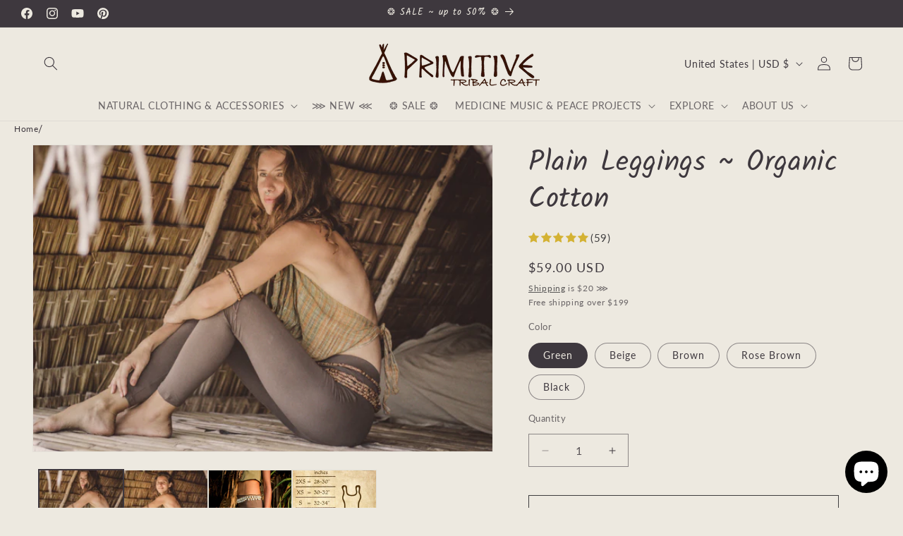

--- FILE ---
content_type: text/html; charset=UTF-8
request_url: https://reviews.enormapps.com/product-reviews/api/settings
body_size: 1345
content:
{"app_status":"1","settings":{"layout":"1","style":"style2","showcasechoice":"slider","no_of_cols_homepage":"2","slide_speed":"500","transition_speed":"1000","home_autoplaytrue":"false","looptrue":"true","heading":"TRiBE REViEWS","heading_font_size":"15px","heading_font_color":"3E3D3E","textalign":"center","button_text":"WRiTE A REViEW","button_bg":"3E3D3E","button_font":"EDE9E0","enap_reviewbg_color":"F9F7F2","enap_reviewfont_color":"3E3D3E","enap_reviewfont_size":"16px","enap_reviewfont_style":"normal","startIconStatus":"true","starcolor":"D4B233","verifyTitle":"","name_format":"1","contentReadMore":"true","readMoreTitle":"Read More","contentLength":"20","readMoreColor":"3E3D3E","replyStatus":"true","replyBgColor":"F9F7F2","replyFontColor":"3E3D3E","replyerFontColor":"3E3D3E","review_count_text":"based on {reviews_count} reviews","select_rating":"Select Ratings","most_recent":"Most Recent","highest_rating":"Highest Ratings","lowest_rating":"Lowest Ratings","no_reviews":"Be the First to Share a Review","see_all_reviews":"See all Reviews","customer_photo":"Customer Photo","author_name":"Name","author_name_placeholder":"Enter Your Name..","author_name_show":"true","author_email":"Email","author_email_placeholder":"Enter Your Email..","author_email_show":"false","author_location":"Location","author_location_placeholder":"Enter Your Location..","author_location_show":"false","review_title":"Review Title","author_title_placeholder":"Give your Review a Title","review_title_show":"true","customer_picture":" Customer Picture","customer_picture_placeholder":"Upload Picture","customer_picture_show":"true","customer_picture_msg":"","review_body":"Your Feedback..","review_body_placeholder":"Add your Comments here..","review_body_show":"true","review_body_required":"true","review_captcha_name":"Captcha","review_captcha":"false","submit_btn_text":"Submit Review","submit_btn_bg":"3E3D3E","submit_btn_font":"EDE9E0","success_msg":"\u2742 Thank You for Your Support ! \u2742","review_sort":"dateofsubmission desc","reviews_length":"20","blankreviews":"true","dateStatus":"true","dateType":"Y-m-d","socialShare":"false","ratingFormat":"({reviews})","reply_name":"","product_widget":"false","widget_position":"bottom_left","imageLenght":"8","emailsetting":"true","autopublish":"false","like_dislike":"true","show_all_reviews_product":"false","show_all_reviews_count":"false","user_css":"a#enorm-full-reviews { background: #3E3D3E;left:0;    bottom: 0;}#enorm-full-reviews-views h3 { font-size: 28px; text-align: center; margin-bottom: 0; }.rte .enap_rating_filer { margin: 0; padding: 0; }.rating_widget { margin: 0 auto; width: 245px; font-size: 15px; margin-bottom: 10px;  }.enorm-grid-view { display: inline; }.enorm-grid-view>.enorm-item-list { width: 100%; margin: 10px 0; }a.enorm-product-name, a.enorm-scroll { text-decoration: none; }span.enormText { color: #3E3D3E; }\r\n","img_resize":"true","home_layout":"0","home_style":"style1","home_showcasechoice":"list","home_no_of_cols_homepage":"2","home_slide_speed":"500","home_transition_speed":"1000","home_looptrue":"true","home_contentReadMore":"false","home_readMoreTitle":"Read More","home_contentLength":"20","home_readMoreColor":"000000","homepage":"top50","homepagereview":"false","homepagereting":"false","homeshowphotos":"true"},"custom_css":null,"user_css":"a#enorm-full-reviews { background: #3E3D3E;left:0;    bottom: 0;}#enorm-full-reviews-views h3 { font-size: 28px; text-align: center; margin-bottom: 0; }.rte .enap_rating_filer { margin: 0; padding: 0; }.rating_widget { margin: 0 auto; width: 245px; font-size: 15px; margin-bottom: 10px;  }.enorm-grid-view { display: inline; }.enorm-grid-view>.enorm-item-list { width: 100%; margin: 10px 0; }a.enorm-product-name, a.enorm-scroll { text-decoration: none; }span.enormText { color: #3E3D3E; }\r\n","show_view_more":"false","photo_zoom":"false","background_color_box":"F9F7F2","border_color_box":"DDDDDD","label_color":"666666","rating_stars":"Rating Stars","review_count_text":"Review","verifiedbadge":"false","review_verify_color":"6B7649","showproductinfo":"below","plan":"5","sort":"","avgRating":4.9000000000000003552713678800500929355621337890625,"totalRating":"7303","jsonld":"1","customer_picture":"Customer Picture  (Recommended dimensions 600x600)","customer_picture_placeholder":"Upload Picture","customer_picture_msg":"You can upload max 4 views of product image. All images combined size should be less than 2MB."}

--- FILE ---
content_type: text/html; charset=UTF-8
request_url: https://reviews.enormapps.com/product-reviews/api/reviews
body_size: 2733
content:
{"productReview":[{"id":"1058898","product_id":"8586724038","customer_name":"Alexandra M.","image_tag":"","shopify_customer_photo":null,"customer_photo":"","verifiedstatus":"1","product_handle":"plain-leggings-organic-cotton","product_name":"Plain Leggings ~ Organic cotton ~","review_title":"plain-leggings-organic-cotton-","customer_review":"","customer_location":"","rating":"5","dateofsubmission":"2017-08-10","reply":null,"reply_name":"","like_count":"0","unlike_count":"0"},{"id":"1058806","product_id":"8586724038","customer_name":"Emma J.","image_tag":"","shopify_customer_photo":null,"customer_photo":"","verifiedstatus":"1","product_handle":"plain-leggings-organic-cotton","product_name":"Plain Leggings ~ Organic cotton ~","review_title":"plain-leggings-organic-cotton-","customer_review":"Nice material thin got hot weather X fast delivery","customer_location":"","rating":"4","dateofsubmission":"2017-08-09","reply":null,"reply_name":"","like_count":"0","unlike_count":"0"},{"id":"1056842","product_id":"8586724038","customer_name":"Katharina H.","image_tag":"","shopify_customer_photo":null,"customer_photo":"","verifiedstatus":"1","product_handle":"plain-leggings-organic-cotton","product_name":"Plain Leggings ~ Organic cotton ~","review_title":"plain-cotton-leggings-","customer_review":"","customer_location":"","rating":"5","dateofsubmission":"2016-12-06","reply":null,"reply_name":"","like_count":"0","unlike_count":"0"},{"id":"1057219","product_id":"8586724038","customer_name":"Rebecca B.","image_tag":"","shopify_customer_photo":null,"customer_photo":"","verifiedstatus":"1","product_handle":"plain-leggings-organic-cotton","product_name":"Plain Leggings ~ Organic cotton ~","review_title":"plain-leggings-organic-cotton-","customer_review":"Super cute. Not the cut i wanted but still love them :)","customer_location":"","rating":"5","dateofsubmission":"2016-11-08","reply":null,"reply_name":"","like_count":"0","unlike_count":"0"},{"id":"1056396","product_id":"8586724038","customer_name":"helbar77","image_tag":"","shopify_customer_photo":null,"customer_photo":"","verifiedstatus":"1","product_handle":"plain-leggings-organic-cotton","product_name":"Plain Leggings ~ Organic cotton ~","review_title":"plain-cotton-leggings-","customer_review":"","customer_location":"","rating":"5","dateofsubmission":"2016-11-04","reply":null,"reply_name":"","like_count":"0","unlike_count":"0"},{"id":"1056395","product_id":"8586724038","customer_name":"helbar77","image_tag":"","shopify_customer_photo":null,"customer_photo":"","verifiedstatus":"1","product_handle":"plain-leggings-organic-cotton","product_name":"Plain Leggings ~ Organic cotton ~","review_title":"plain-cotton-leggings-","customer_review":"Very nice. Shipped quicker than i imagined.","customer_location":"","rating":"4","dateofsubmission":"2016-11-04","reply":null,"reply_name":"","like_count":"0","unlike_count":"0"},{"id":"1056833","product_id":"8586724038","customer_name":"coeurenpapier","image_tag":"","shopify_customer_photo":null,"customer_photo":"","verifiedstatus":"1","product_handle":"plain-leggings-organic-cotton","product_name":"Plain Leggings ~ Organic cotton ~","review_title":"plain-cotton-leggings-","customer_review":"","customer_location":"","rating":"5","dateofsubmission":"2016-10-06","reply":null,"reply_name":"","like_count":"0","unlike_count":"0"},{"id":"1056832","product_id":"8586724038","customer_name":"coeurenpapier","image_tag":"","shopify_customer_photo":null,"customer_photo":"","verifiedstatus":"1","product_handle":"plain-leggings-organic-cotton","product_name":"Plain Leggings ~ Organic cotton ~","review_title":"plain-cotton-leggings-","customer_review":"","customer_location":"","rating":"5","dateofsubmission":"2016-10-06","reply":null,"reply_name":"","like_count":"0","unlike_count":"0"},{"id":"1056394","product_id":"8586724038","customer_name":"Doria C.","image_tag":"","shopify_customer_photo":null,"customer_photo":"","verifiedstatus":"1","product_handle":"plain-leggings-organic-cotton","product_name":"Plain Leggings ~ Organic cotton ~","review_title":"plain-cotton-leggings-","customer_review":"Great quality of leggings. You`ve earned a loyal customer, thank you !","customer_location":"","rating":"5","dateofsubmission":"2016-10-04","reply":null,"reply_name":"","like_count":"0","unlike_count":"0"},{"id":"1057628","product_id":"8586724038","customer_name":"Zoe","image_tag":"","shopify_customer_photo":null,"customer_photo":"","verifiedstatus":"1","product_handle":"plain-leggings-organic-cotton","product_name":"Plain Leggings ~ Organic cotton ~","review_title":"plain-leggings-organic-cotton-","customer_review":"Beautiful - love the fabric","customer_location":"","rating":"5","dateofsubmission":"2016-08-11","reply":null,"reply_name":"","like_count":"0","unlike_count":"0"},{"id":"1056821","product_id":"8586724038","customer_name":"giulia7guiducci .","image_tag":"","shopify_customer_photo":null,"customer_photo":"","verifiedstatus":"1","product_handle":"plain-leggings-organic-cotton","product_name":"Plain Leggings ~ Organic cotton ~","review_title":"plain-cotton-leggings-","customer_review":"Very good quality leggings,love em!Thank you :)","customer_location":"","rating":"4","dateofsubmission":"2016-08-06","reply":null,"reply_name":"","like_count":"0","unlike_count":"0"},{"id":"1056585","product_id":"8586724038","customer_name":"Nya","image_tag":"","shopify_customer_photo":null,"customer_photo":"","verifiedstatus":"1","product_handle":"plain-leggings-organic-cotton","product_name":"Plain Leggings ~ Organic cotton ~","review_title":"plain-cotton-leggings-","customer_review":"Soft but firm fabric. Looks exactly like the picture.","customer_location":"","rating":"5","dateofsubmission":"2016-08-05","reply":null,"reply_name":"","like_count":"0","unlike_count":"0"},{"id":"1056187","product_id":"8586724038","customer_name":"Nicki","image_tag":"","shopify_customer_photo":null,"customer_photo":"","verifiedstatus":"1","product_handle":"plain-leggings-organic-cotton","product_name":"Plain Leggings ~ Organic cotton ~","review_title":"plain-cotton-leggings-","customer_review":"","customer_location":"","rating":"5","dateofsubmission":"2016-08-03","reply":null,"reply_name":"","like_count":"0","unlike_count":"0"},{"id":"1056361","product_id":"8586724038","customer_name":"Zoe K.","image_tag":"","shopify_customer_photo":null,"customer_photo":"","verifiedstatus":"1","product_handle":"plain-leggings-organic-cotton","product_name":"Plain Leggings ~ Organic cotton ~","review_title":"plain-cotton-leggings-","customer_review":"arrived exactly when seller said it would (2 wks from israel to us). seller was really nice. that said, i asked for the leggings to be 29 in and they definitely feel shorter than that. quality is just ok, about what you'd expect for the price. they are also very low waisted which i didn't expect","customer_location":"","rating":"3","dateofsubmission":"2016-05-04","reply":null,"reply_name":"","like_count":"0","unlike_count":"0"},{"id":"1056139","product_id":"8586724038","customer_name":"Taylor W.","image_tag":"","shopify_customer_photo":null,"customer_photo":"","verifiedstatus":"1","product_handle":"plain-leggings-organic-cotton","product_name":"Plain Leggings ~ Organic cotton ~","review_title":"plain-cotton-leggings-","customer_review":"Leggings came as expected, love the dark brown color, thanks !!","customer_location":"","rating":"5","dateofsubmission":"2016-01-03","reply":null,"reply_name":"","like_count":"0","unlike_count":"0"},{"id":"1055299","product_id":"8586724038","customer_name":"marvy","image_tag":"","shopify_customer_photo":null,"customer_photo":"","verifiedstatus":"1","product_handle":"plain-leggings-organic-cotton","product_name":"Plain Leggings ~ Organic cotton ~","review_title":"plain-cotton-leggings","customer_review":"Very nice colour and quality. Took a bit longer to arrive than I expected, but did arrive (as promised) in Australia in little under a month from purchase. Thanks again :)","customer_location":"","rating":"5","dateofsubmission":"2015-11-08","reply":null,"reply_name":"","like_count":"0","unlike_count":"0"},{"id":"1055455","product_id":"8586724038","customer_name":"Lacey","image_tag":"","shopify_customer_photo":null,"customer_photo":"","verifiedstatus":"1","product_handle":"plain-leggings-organic-cotton","product_name":"Plain Leggings ~ Organic cotton ~","review_title":"plain-cotton-leggings","customer_review":"Sooo comfy <3 <3 \nAnd soft. And beautiful. :)","customer_location":"","rating":"5","dateofsubmission":"2015-10-09","reply":null,"reply_name":"","like_count":"0","unlike_count":"0"},{"id":"1055433","product_id":"8586724038","customer_name":"Meiko R.","image_tag":"","shopify_customer_photo":null,"customer_photo":"","verifiedstatus":"1","product_handle":"plain-leggings-organic-cotton","product_name":"Plain Leggings ~ Organic cotton ~","review_title":"plain-cotton-leggings","customer_review":"Great material but I should have ordered a large","customer_location":"","rating":"4","dateofsubmission":"2015-09-09","reply":null,"reply_name":"","like_count":"0","unlike_count":"0"},{"id":"1054712","product_id":"8586724038","customer_name":"Jo G.","image_tag":"","shopify_customer_photo":null,"customer_photo":"","verifiedstatus":"1","product_handle":"plain-leggings-organic-cotton","product_name":"Plain Leggings ~ Organic cotton ~","review_title":"plain-cotton-leggings","customer_review":"Very comfy, I would definitely purchase more. Thank you(:","customer_location":"","rating":"5","dateofsubmission":"2015-07-03","reply":null,"reply_name":"","like_count":"0","unlike_count":"0"},{"id":"1054629","product_id":"8586724038","customer_name":"Amanda B.","image_tag":"","shopify_customer_photo":null,"customer_photo":"","verifiedstatus":"1","product_handle":"plain-leggings-organic-cotton","product_name":"Plain Leggings ~ Organic cotton ~","review_title":"plain-cotton-leggings","customer_review":"Fits great and exactly as pictured. Thank you!  :)","customer_location":"","rating":"5","dateofsubmission":"2015-07-02","reply":null,"reply_name":"","like_count":"0","unlike_count":"0"},{"id":"1054912","product_id":"8586724038","customer_name":"Brittany G.","image_tag":"","shopify_customer_photo":null,"customer_photo":"","verifiedstatus":"1","product_handle":"plain-leggings-organic-cotton","product_name":"Plain Leggings ~ Organic cotton ~","review_title":"plain-cotton-leggings","customer_review":"So comfy perfect fit! :)","customer_location":"","rating":"5","dateofsubmission":"2015-05-05","reply":null,"reply_name":"","like_count":"0","unlike_count":"0"},{"id":"1054809","product_id":"8586724038","customer_name":"Aila A.","image_tag":"","shopify_customer_photo":null,"customer_photo":"","verifiedstatus":"1","product_handle":"plain-leggings-organic-cotton","product_name":"Plain Leggings ~ Organic cotton ~","review_title":"plain-cotton-leggings","customer_review":"The leggings are very comfy and lovely! The fit is a little too low waisted on me but they work fine :)","customer_location":"","rating":"4","dateofsubmission":"2015-05-04","reply":null,"reply_name":"","like_count":"0","unlike_count":"0"},{"id":"1055005","product_id":"8586724038","customer_name":"bohemianchild","image_tag":"","shopify_customer_photo":null,"customer_photo":"","verifiedstatus":"1","product_handle":"plain-leggings-organic-cotton","product_name":"Plain Leggings ~ Organic cotton ~","review_title":"plain-cotton-leggings","customer_review":"Lovely item! Lovely shop!","customer_location":"","rating":"5","dateofsubmission":"2015-04-06","reply":null,"reply_name":"","like_count":"0","unlike_count":"0"},{"id":"1054372","product_id":"8586724038","customer_name":"michelle B.","image_tag":"","shopify_customer_photo":null,"customer_photo":"","verifiedstatus":"1","product_handle":"plain-leggings-organic-cotton","product_name":"Plain Leggings ~ Organic cotton ~","review_title":"plain-cotton-leggings","customer_review":"Great fit and quality fabric !!!!\nlove this shop !!!\nWill continue to be a faithful customer  !!!!!\nThank you for what you do !!!!","customer_location":"","rating":"5","dateofsubmission":"2014-12-09","reply":null,"reply_name":"","like_count":"0","unlike_count":"0"},{"id":"1054184","product_id":"8586724038","customer_name":"Magnolia L.","image_tag":"","shopify_customer_photo":null,"customer_photo":"","verifiedstatus":"1","product_handle":"plain-leggings-organic-cotton","product_name":"Plain Leggings ~ Organic cotton ~","review_title":"sale-plain-cotton-leggings","customer_review":"great leggings, nice material. a little small on me, and i'm blue that there was only one size option.","customer_location":"","rating":"4","dateofsubmission":"2014-11-07","reply":null,"reply_name":"","like_count":"0","unlike_count":"0"},{"id":"1053993","product_id":"8586724038","customer_name":"Tamara J.","image_tag":"","shopify_customer_photo":null,"customer_photo":"","verifiedstatus":"1","product_handle":"plain-leggings-organic-cotton","product_name":"Plain Leggings ~ Organic cotton ~","review_title":"sale-plain-cotton-leggings","customer_review":"Everyone I know wants a pair. Super fun for Summer Yoga","customer_location":"","rating":"5","dateofsubmission":"2014-11-04","reply":null,"reply_name":"","like_count":"0","unlike_count":"0"},{"id":"1054113","product_id":"8586724038","customer_name":"EarthyMama26","image_tag":"","shopify_customer_photo":null,"customer_photo":"","verifiedstatus":"1","product_handle":"plain-leggings-organic-cotton","product_name":"Plain Leggings ~ Organic cotton ~","review_title":"sale-plain-cotton-leggings","customer_review":"These fit so well!  Beautiful.","customer_location":"","rating":"5","dateofsubmission":"2014-10-06","reply":null,"reply_name":"","like_count":"0","unlike_count":"0"},{"id":"1054168","product_id":"8586724038","customer_name":"crystal L.","image_tag":"","shopify_customer_photo":null,"customer_photo":"","verifiedstatus":"1","product_handle":"plain-leggings-organic-cotton","product_name":"Plain Leggings ~ Organic cotton ~","review_title":"sale-plain-cotton-leggings","customer_review":"very comfortable leggings. fast shipping","customer_location":"","rating":"5","dateofsubmission":"2014-04-07","reply":null,"reply_name":"","like_count":"0","unlike_count":"0"},{"id":"1059283","product_id":"8586724038","customer_name":"basilla","image_tag":"","shopify_customer_photo":null,"customer_photo":"","verifiedstatus":"1","product_handle":"plain-leggings-organic-cotton","product_name":"Plain Leggings ~ Organic cotton ~","review_title":"plain-leggings-organic-cotton-","customer_review":"","customer_location":"","rating":"5","dateofsubmission":"1970-01-01","reply":null,"reply_name":"","like_count":"0","unlike_count":"0"},{"id":"1059281","product_id":"8586724038","customer_name":"basilla","image_tag":"","shopify_customer_photo":null,"customer_photo":"","verifiedstatus":"1","product_handle":"plain-leggings-organic-cotton","product_name":"Plain Leggings ~ Organic cotton ~","review_title":"plain-leggings-organic-cotton-","customer_review":"","customer_location":"","rating":"5","dateofsubmission":"1970-01-01","reply":null,"reply_name":"","like_count":"0","unlike_count":"0"},{"id":"1059156","product_id":"8586724038","customer_name":"Caitlin R.","image_tag":"","shopify_customer_photo":null,"customer_photo":"","verifiedstatus":"1","product_handle":"plain-leggings-organic-cotton","product_name":"Plain Leggings ~ Organic cotton ~","review_title":"plain-leggings-organic-cotton-","customer_review":"Love these so much! Cant wait to get some more in other colors. They are the coziest material saturated in Orly's loving craftswomanship! <3 <3 <3","customer_location":"","rating":"5","dateofsubmission":"1970-01-01","reply":null,"reply_name":"","like_count":"0","unlike_count":"0"},{"id":"1059044","product_id":"8586724038","customer_name":"Sahara","image_tag":"","shopify_customer_photo":null,"customer_photo":"","verifiedstatus":"1","product_handle":"plain-leggings-organic-cotton","product_name":"Plain Leggings ~ Organic cotton ~","review_title":"plain-leggings-organic-cotton-","customer_review":"LOVE these pants!! They are SO much better than the leggings you find in stores which are so similar to wearing tights that it almost seems redundant. These are so comfortable and gorgeous, they fit just like the picture. They fit like a legging, but they aren't painted on and synthetic looking and feeling like many other leggings. Not only do these look and feel so much better than the typical leggings found in stores, they're made of real materials, and ORGANIC real materials to boot! (oh, and that brings up the fact that these look amazing with boots, lol). \nAnyways, I actually needed these for the final piece of a costume and I had ordered them last minute. But not only did they get here on time, they got here a day earlier than I expected! I am so grateful for them getting these here so quick!! \n","customer_location":"","rating":"5","dateofsubmission":"1970-01-01","reply":null,"reply_name":"","like_count":"0","unlike_count":"0"},{"id":"1058761","product_id":"8586724038","customer_name":"elizabeth C.","image_tag":"","shopify_customer_photo":null,"customer_photo":"","verifiedstatus":"1","product_handle":"plain-leggings-organic-cotton","product_name":"Plain Leggings ~ Organic cotton ~","review_title":"plain-leggings-organic-cotton-","customer_review":"soon incredible and a wonderful length. please make other colors-","customer_location":"","rating":"4","dateofsubmission":"1970-01-01","reply":null,"reply_name":"","like_count":"0","unlike_count":"0"},{"id":"1058619","product_id":"8586724038","customer_name":"Judith S.","image_tag":"","shopify_customer_photo":null,"customer_photo":"","verifiedstatus":"1","product_handle":"plain-leggings-organic-cotton","product_name":"Plain Leggings ~ Organic cotton ~","review_title":"plain-leggings-organic-cotton-","customer_review":"Really good shop. I would totally recommend this legging. The quality is great, no see trough and perfect fit. Thank you so much <3","customer_location":"","rating":"5","dateofsubmission":"1970-01-01","reply":null,"reply_name":"","like_count":"0","unlike_count":"0"},{"id":"1058177","product_id":"8586724038","customer_name":"Veronica","image_tag":"","shopify_customer_photo":null,"customer_photo":"","verifiedstatus":"1","product_handle":"plain-leggings-organic-cotton","product_name":"Plain Leggings ~ Organic cotton ~","review_title":"plain-leggings-organic-cotton-","customer_review":"Great quality, thank you! <3","customer_location":"","rating":"5","dateofsubmission":"1970-01-01","reply":null,"reply_name":"","like_count":"0","unlike_count":"0"},{"id":"1057522","product_id":"8586724038","customer_name":"kate1165","image_tag":"","shopify_customer_photo":null,"customer_photo":"","verifiedstatus":"1","product_handle":"plain-leggings-organic-cotton","product_name":"Plain Leggings ~ Organic cotton ~","review_title":"plain-leggings-organic-cotton-","customer_review":"Thicker than regular leggings - good for winter.","customer_location":"","rating":"5","dateofsubmission":"1970-01-01","reply":null,"reply_name":"","like_count":"0","unlike_count":"0"},{"id":"1057403","product_id":"8586724038","customer_name":"colby J.","image_tag":"","shopify_customer_photo":null,"customer_photo":"","verifiedstatus":"1","product_handle":"plain-leggings-organic-cotton","product_name":"Plain Leggings ~ Organic cotton ~","review_title":"plain-cotton-leggings-","customer_review":"","customer_location":"","rating":"5","dateofsubmission":"1970-01-01","reply":null,"reply_name":"","like_count":"0","unlike_count":"0"},{"id":"1056627","product_id":"8586724038","customer_name":"Momma F.","image_tag":"","shopify_customer_photo":null,"customer_photo":"","verifiedstatus":"1","product_handle":"plain-leggings-organic-cotton","product_name":"Plain Leggings ~ Organic cotton ~","review_title":"plain-cotton-leggings-","customer_review":"","customer_location":"","rating":"5","dateofsubmission":"1970-01-01","reply":null,"reply_name":"","like_count":"0","unlike_count":"0"},{"id":"1056626","product_id":"8586724038","customer_name":"Momma F.","image_tag":"","shopify_customer_photo":null,"customer_photo":"","verifiedstatus":"1","product_handle":"plain-leggings-organic-cotton","product_name":"Plain Leggings ~ Organic cotton ~","review_title":"plain-cotton-leggings-","customer_review":"So long, soft and comfortable I bought three pairs in different colours and will definitely be back for more!","customer_location":"","rating":"5","dateofsubmission":"1970-01-01","reply":null,"reply_name":"","like_count":"0","unlike_count":"0"},{"id":"1056625","product_id":"8586724038","customer_name":"Momma F.","image_tag":"","shopify_customer_photo":null,"customer_photo":"","verifiedstatus":"1","product_handle":"plain-leggings-organic-cotton","product_name":"Plain Leggings ~ Organic cotton ~","review_title":"plain-cotton-leggings-","customer_review":"So long, soft and comfortable I bought three pairs in different colours and will definitely be back for more!","customer_location":"","rating":"5","dateofsubmission":"1970-01-01","reply":null,"reply_name":"","like_count":"0","unlike_count":"0"},{"id":"1056329","product_id":"8586724038","customer_name":"gillhedley","image_tag":"","shopify_customer_photo":null,"customer_photo":"","verifiedstatus":"1","product_handle":"plain-leggings-organic-cotton","product_name":"Plain Leggings ~ Organic cotton ~","review_title":"plain-cotton-leggings-","customer_review":"Super comfortable, great colour and fit!! Am wearing them now as they are so lovely Xxx","customer_location":"","rating":"5","dateofsubmission":"1970-01-01","reply":null,"reply_name":"","like_count":"0","unlike_count":"0"},{"id":"1056255","product_id":"8586724038","customer_name":"karia P.","image_tag":"","shopify_customer_photo":null,"customer_photo":"","verifiedstatus":"1","product_handle":"plain-leggings-organic-cotton","product_name":"Plain Leggings ~ Organic cotton ~","review_title":"plain-cotton-leggings-","customer_review":"","customer_location":"","rating":"5","dateofsubmission":"1970-01-01","reply":null,"reply_name":"","like_count":"0","unlike_count":"0"},{"id":"1056130","product_id":"8586724038","customer_name":"Hannah M.","image_tag":"","shopify_customer_photo":null,"customer_photo":"","verifiedstatus":"1","product_handle":"plain-leggings-organic-cotton","product_name":"Plain Leggings ~ Organic cotton ~","review_title":"plain-cotton-leggings-","customer_review":"Second time I have purchased from this shop and have yet to be disappointed. Love.","customer_location":"","rating":"5","dateofsubmission":"1970-01-01","reply":null,"reply_name":"","like_count":"0","unlike_count":"0"},{"id":"1056128","product_id":"8586724038","customer_name":"Hannah M.","image_tag":"","shopify_customer_photo":null,"customer_photo":"","verifiedstatus":"1","product_handle":"plain-leggings-organic-cotton","product_name":"Plain Leggings ~ Organic cotton ~","review_title":"plain-cotton-leggings-","customer_review":"","customer_location":"","rating":"5","dateofsubmission":"1970-01-01","reply":null,"reply_name":"","like_count":"0","unlike_count":"0"},{"id":"1055729","product_id":"8586724038","customer_name":"Tiddlywink","image_tag":"","shopify_customer_photo":null,"customer_photo":"","verifiedstatus":"1","product_handle":"plain-leggings-organic-cotton","product_name":"Plain Leggings ~ Organic cotton ~","review_title":"plain-leggings-cotton-","customer_review":"thank you so much for my leggings ~ they took a little longer to reach australia but that is no worries at all ~ :-) thank you for being kind enough to custom fit mine ~ unfortunately there are places that are still not small enough for my frame, but that's not a problem as I can rehem them to fit more snug ~ the green colour is beautiful and the material is nice and strong - very well made &acirc;&#153;&yen; thank you again :-) ~","customer_location":"","rating":"4","dateofsubmission":"1970-01-01","reply":null,"reply_name":"","like_count":"0","unlike_count":"0"},{"id":"1055503","product_id":"8586724038","customer_name":"Paige V.","image_tag":"","shopify_customer_photo":null,"customer_photo":"","verifiedstatus":"1","product_handle":"plain-leggings-organic-cotton","product_name":"Plain Leggings ~ Organic cotton ~","review_title":"plain-cotton-leggings","customer_review":"","customer_location":"","rating":"5","dateofsubmission":"1970-01-01","reply":null,"reply_name":"","like_count":"0","unlike_count":"0"},{"id":"1055484","product_id":"8586724038","customer_name":"Danielle D.","image_tag":"","shopify_customer_photo":null,"customer_photo":"","verifiedstatus":"1","product_handle":"plain-leggings-organic-cotton","product_name":"Plain Leggings ~ Organic cotton ~","review_title":"plain-cotton-leggings","customer_review":"","customer_location":"","rating":"5","dateofsubmission":"1970-01-01","reply":null,"reply_name":"","like_count":"0","unlike_count":"0"},{"id":"1055481","product_id":"8586724038","customer_name":"audibertan2","image_tag":"","shopify_customer_photo":null,"customer_photo":"","verifiedstatus":"1","product_handle":"plain-leggings-organic-cotton","product_name":"Plain Leggings ~ Organic cotton ~","review_title":"plain-cotton-leggings","customer_review":"I got these leggings in red and they are so beautiful! I wear them underneath my skirt I have purchased from this shop as well :) very comfy, very pretty!","customer_location":"","rating":"5","dateofsubmission":"1970-01-01","reply":null,"reply_name":"","like_count":"0","unlike_count":"0"},{"id":"1055323","product_id":"8586724038","customer_name":"vanessa V.","image_tag":"","shopify_customer_photo":null,"customer_photo":"","verifiedstatus":"1","product_handle":"plain-leggings-organic-cotton","product_name":"Plain Leggings ~ Organic cotton ~","review_title":"plain-cotton-leggings","customer_review":"feel good leggnig:) soft fabric","customer_location":"","rating":"4","dateofsubmission":"1970-01-01","reply":null,"reply_name":"","like_count":"0","unlike_count":"0"},{"id":"1054945","product_id":"8586724038","customer_name":"veeranuri","image_tag":"","shopify_customer_photo":null,"customer_photo":"","verifiedstatus":"1","product_handle":"plain-leggings-organic-cotton","product_name":"Plain Leggings ~ Organic cotton ~","review_title":"plain-cotton-leggings","customer_review":"Thank you, these are so comfortable :)","customer_location":"","rating":"5","dateofsubmission":"1970-01-01","reply":null,"reply_name":"","like_count":"0","unlike_count":"0"}],"totalPage":2,"totalProductReview":59,"avgRating":4.79999999999999982236431605997495353221893310546875,"productStarRating":{"5":48,"4":10,"3":1,"2":0,"1":0}}

--- FILE ---
content_type: text/html; charset=UTF-8
request_url: https://reviews.enormapps.com/product-reviews/api/getProductRating?shop=primitive-tribal-craft.myshopify.com&ids=8586724038
body_size: -346
content:
{"8586724038":{"avg":4.79999999999999982236431605997495353221893310546875,"countRating":"59"}}